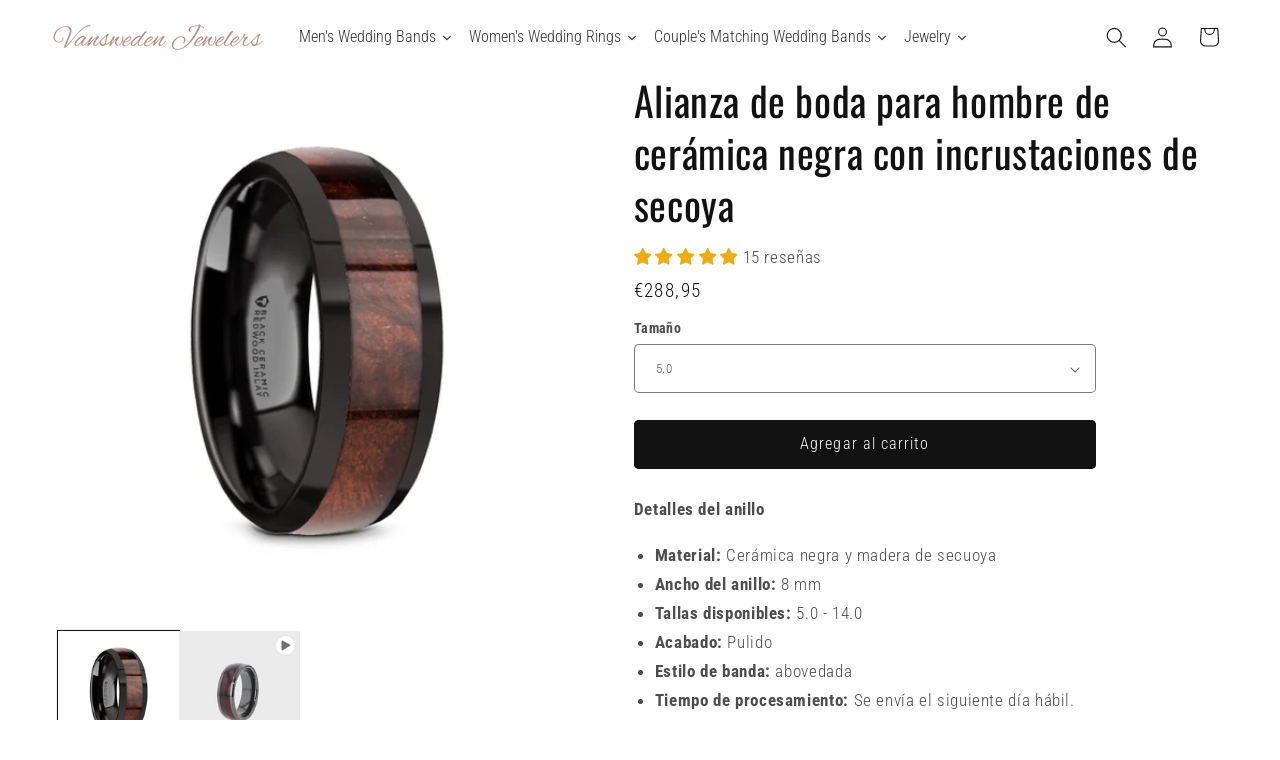

--- FILE ---
content_type: text/javascript
request_url: https://www.vanswedenjewelers.com/cdn/shop/t/132/assets/usf-boot.js?v=178202812783517278391768505043
body_size: 6608
content:
/* USF file - DO NOT MODIFY THIS FILE. THIS FILE IS REGULARLY CHANGED BY USF APP AND **ANY DIRECT CHANGES WILL BE LOST**. Use our in-app customization if you need to update CSS and JS code. Auto modified at: 12/18/2024 11:59:12 AM*/
!function(){function e(e){return"[object Function]"===Object.prototype.toString.call(e)}function t(e){return"string"==typeof e||e instanceof String}function r(r){var n;r={config:r}.config;var s=new XMLHttpRequest,i=r.type||"GET",a="GET"===i?function(r){var n,s,i=r.data;if(!i)return r.url;if(e(i)&&(i=i()),!t(i)){var a=[];for(var o in i)a.push(o+"="+encodeURIComponent(i[o]));i=a.join("&")}return n=r.url,(s=i)?n.includes("?")?n+"&"+s:n+"?"+s:n}(r):r.url;s.open(i,a,!0),s.timeout=r.timeout,s.setRequestHeader("Content-Type",r.contentType||"application/x-www-form-urlencoded");var o=r.error,l=!1,u=!1,c={abort:function(){l=!0,u=!0,s.abort(),r.abort&&r.abort.apply(r,[s])}};s.onreadystatechange=function(){4==s.readyState&&(s.status>=200&&s.status<400?r.success&&r.success.apply(r,[function(e,t){switch(e.dataType){case"json":return JSON.parse(t.responseText);default:return t.responseText}}(r,s),{xhr:s,redirected:function(e,t){for(var r=0,n=t.response;r<n.length;){var s=n[r++];if("\t"!==s&&" "!==s&&"\r"!==s&&"\n"!==s)return"<"===s&&-1!==n.indexOf("<html")}}(0,s),config:r}]):o&&!l&&(l=!0,o.apply(r,[s,s.status,null,{xhr:s,config:r}])))},s.onerror=function(e){o&&!l&&(l=!0,o.apply(r,[s,s.status,e]))},s.ontimeout=function(e){o&&!l&&(l=!0,o.apply(r,[s,"timeout",e]))},s.onabort=function(e){u||(l=!0,u=!0,r.abort&&r.abort.apply(r,[s]))};var f=r.data;e(f)&&(f=f());try{s.send(f)}catch(n){o&&!l&&(l=!0,o.apply(r,[s,s.status,n]))}return c}var n=function(){this.list={}};n.prototype={add(e,t){if(Array.isArray(e))for(var r=e.length,n=0;n<r;n++)this.add(e[n],t);else{var s=this.list[e];s||(this.list[e]=s=[]),s.push(t)}},remove(e,t){t||delete this.list[e];var r=this.list[e];r.splice(r.indexOf(t),1)},raise(e,t,r){if(window.usf_container||"rerender"!==e){var n=this.list[e];if(n)for(var s=0;s<n.length;s++)n[s](t,r);else;}}},window.usf||(window.usf={});var s,i=usf.settings;usf.components={},usf.collectionsByUrlName={},usf.EventHub=n,usf.event=s=new n;var a=i.instantSearch.online,o=i.search.online;const l=e=>{let t;try{const e=localStorage.getItem("usfRS");t=e&&JSON.parse(e)}catch(e){t=[]}if(Array.isArray(t)){const r=Number(e)||10;r>0&&(t=t.slice(0,r))}else t=[];const r=[];t.forEach(e=>{""!==e.term&&r.push(e)});try{localStorage.setItem("usfRS",JSON.stringify(r))}catch(e){}return r},u=e=>{if("string"!=typeof e||""===e.trim())return;e=e.trim();let t=l();const r=t.findIndex(t=>t.title===e);r>=0?(t.splice(r,1),t.unshift({title:e})):(t.unshift({title:e}),t=t.slice(0,20));try{localStorage.setItem("usfRS",JSON.stringify(t))}catch(e){}},c=()=>{try{localStorage.removeItem("usfRS")}catch(e){}},f=e=>{try{let t=l();t.splice(e,1),localStorage.setItem("usfRS",JSON.stringify(t))}catch(e){}},d=()=>l(i.instantSearch.numOfRecentSearches||5);function h(e){USF_RECENTLY_SEARCHES=e,usf.event.raise("updateRecentlySearches",e)}window.USF_RECENTLY_SEARCHES=d(),usf.rs={addRecentlySearches:function(e){e=usf.utils.encodeHtml(e),u(e),h(d())},clearAllRecentSearches:function(){c(),h([])},removeRecentSearchAtIndex:function(e){f(e),h(d())},addRecentlySearchesLocal:u};var p,g,m=function(e){if(this.list=[],e)for(var t=0;t<e.length;t++)this.push(e[t]);var r=this,n=!1;window.addEventListener("pagehide",function(){if(!n&&r.list.length){var e=i.analyticsApiUrl;if(void 0!==navigator.sendBeacon){var t=navigator.sendBeacon(e,JSON.stringify({events:r.list,time:new Date}));n=t}else{var s="events="+encodeURIComponent(JSON.stringify(r.list))+"&time="+(new Date).toISOString(),a=new XMLHttpRequest;a.open("POST",e,!1),a.setRequestHeader("Content-Type","text/plain;charset=UTF-8"),a.send(s)}r.list=[]}})};m.prototype={push(e){"function"==typeof e&&(e=e.apply(this)),e.length&&this[e[0]].apply(this,e.slice(1,e.length)),this.list.push(e)},track(e,t){t.event=e,t.siteId=i.siteId,t.time=new Date,this.list.push(t)}},window._usfaq=new m(window._usfaq);var y,_,w,S,b,R,C,E={List:0,Box:1,Swatch:2};function P(e){if(e&&!_){var t=document.createElement("div");t.innerHTML=e,usf_container.parentNode.insertBefore(t,usf_container),_=1,U.redirectToOriginalView()}}function T(e,t,r){var n;function a(i){if(r)if(y){var a=y;y=i,a()}else y=i;else!function(i){ue(),p=null,e.loader=!1,r||s.raise("sr_dataReceived",e,i.data);var a=i.data.redirect;a&&e.onRedirect(a);if(t&&e.result&&l)1===t?e.result.items=e.result.items.concat(i.data.items):e.result.items.unshift(...i.data.items);else{if(l&&V.take>i.data.total+V.itemsPerPage)return void(V.take=V.itemsPerPage);e.result={},Object.assign(e.result,i.data)}usf.currency=i.data.currency;var o=i.data.facets;if(e.hasFacets=o&&o.length,e.hasFacets){for(var u=!1,c=0;c<o.length;c++){var f=o[c];(f.labels.length||void 0!==f.min||f.navigationCollectionsKeepMain&&f.navigationCollectionsMenu.length)&&(u=!0),f.displayMode=E[f.display]}u||(e.hasFacets=!1)}2===t||(e.itemsLoaded+=i.data.items.length);var d=i.data.extra;if(d){var h=d.collections;if(h)for(var v=usf.collectionsByUrlName={},c=0;c<h.length;c++){var g=h[c];v[g.urlName]=g}P(d.message)}document.body.classList[e.noFacets?"add":"remove"]("usf-has-no-facets"),r||e.$nextTick(()=>{s.raise("sr_updated",e,i.data),n&&window.addEventListener("load",()=>k(n)),!w&&usf._ios&&(w=1,window.addEventListener("pageshow",function(){try{var e=sessionStorage.getItem("usfVP");e&&k(e=JSON.parse(e))}catch(e){}}))})}(i=JSON.parse(i))}var o=i.search.more,l="more"===o||"infinite"===o;if($){try{n=sessionStorage.getItem("usfVP")}catch(e){}if(n&&(n=JSON.parse(n),!S&&l&&n.take!==V.take))return V.take=n.take,void(S=1)}if(e.loader||(e._refreshTime=(new Date).getTime()),l&&!t){var u=0,c=V.take,f=i.search.itemsPerPage;c>f&&(u=Math.floor((c-1)/f)*f,e.itemsOffset=u),e.itemsLoaded=u}if(r||(e.loader=1===t?"more":2!==t||"prev",s.raise("sr_updating",e,null)),r)y=null;else if(void 0!==y){function d(){a(y),y=void 0}return void(null===y?y=d:d())}var h={q:O(e.term),apiKey:i.siteId},v=U.country;v&&(h.country=v);var m=U.locale;m&&(h.locale=m),window._usfGetProductDescription||(h.getProductDescription=0);var _=U.customerTags;_&&_.length&&(h.customerTags=_.join(","));var b,R=e.facetFilters,C={query:h,filters:R};if(U.onSearch(C),(R=C.filters)&&(h.facetFilters=JSON.stringify(R)),l?(b=2===t?e.itemsOffset:e.itemsLoaded,c=e.itemsPerPage):(b=(e.page-1)*e.itemsPerPage,c=e.itemsPerPage),h.skip=b,h.take=c,e.sortBy&&"r"!==e.sortBy&&(h.sort=e.sortBy),!e.itemsLoaded&&g!==e.term&&(g=e.term,e.term)){var L=e.result;_usfaq.track("search",{term:e.term,isEmpty:L&&!L.items.length&&!R})}p&&p.abort(),p=usf.utils.send({url:i.searchSvcUrl+"search",data:h,startTime:e._refreshTime,success:a,error:function(r,n,s){403!==n?setTimeout(()=>{y=void 0;var r=usf.search;r._refreshTime=e._refreshTime,T(r,t)},3e3):P(JSON.parse(r.response).meta.description)}})}function k(e){try{sessionStorage.removeItem("usfVP")}catch(e){}setTimeout(function(){var t=usf_container.querySelector('.usf-results [data-usf-pid="'+e.id+'"]');if(t&&!function(e){const t=e.getBoundingClientRect();return t.top>=0&&t.left>=0&&t.bottom<=(window.innerHeight||document.documentElement.clientHeight)&&t.right<=(window.innerWidth||document.documentElement.clientWidth)}(t)){var r=t.getBoundingClientRect();window.scrollBy(0,r.top-e.y)}},window._usfScrollDelay||200)}function O(e){for(var t=0;t<e.length&&" "===e[t];)t++;return t>0&&(e=e.substr(t)),e.toLocaleLowerCase().replace(/[*\?]/g,"")}usf._refineTerm=O;var L=location.pathname.toLowerCase();usf.platform={name:"shopify",termVar:"q",get country(){return Shopify.country},isCollectionPage:-1!==L.indexOf("/collections/")&&-1===L.indexOf("/products/"),get collection(){if(R)return R;var e=U.collectionWithParams;if(e){var t=e.lastIndexOf("/");-1!==t&&(e=e.substring(0,t)),R=e}return e},set collection(e){R=e},get locale(){return _usfLocale},get baseUrl(){return void 0===b&&"/"===(b=_usfRootUrl)&&(b=""),b},get collectionWithParams(){var e=L,t=U.baseUrl;if(e.startsWith(t+"/collections/"))return decodeURIComponent(e.substring(t.length+13))},get tagUrlName(){if(void 0===C){var e=U.collectionWithParams;if(e){var t=e.lastIndexOf("/");C=-1!==t?e.substring(t+1):null}}return C},get customerTags(){return _usfCustomerTags},onSearch(e){if("vendors"===U.collection){var t=ne.get("q");t&&(e.query.q="",e.filters||(e.filters={}),e.filters._usf_vendor=["vendor",[t]])}var r=_usfCollectionId||"",n=U.tagUrlName;n&&(r+="/"+n),(r||U.isCollectionPage)&&(e.query.collection=r)},init(){_usfTheme.applied&&(i.search.searchResultsUrl="/search")},redirectToOriginalView(){var e=location.href;-1===e.indexOf("no-usf")&&(location=e+(-1===e.indexOf("?")?"?":"&")+"view=no-usf")}};var U=usf.platform;const I="_usf_";function N(e){for(var t=e.changed,r=0;r<t.length;r++)t[r]()}var x=function(e){this.canChangeUrl=e,this.changed=[];var t=this;history.pushState=(e=>(function(){var r=e.apply(this,arguments);return N(t),r}))(history.pushState),history.replaceState=(e=>(function(){var r=e.apply(this,arguments);return N(t),r}))(history.replaceState),window.addEventListener("popstate",()=>N(t))};function A(e){return e=e.replace(/\+/g," "),decodeURIComponent(e)}var F=function(e){for(var t=e?e.substring(1).split("&"):[],r=[],n=0;n<t.length;n++){var s=t[n].split("="),i=s[1];if(void 0!==i){var a=i.split(I);if(a.length>1)for(var o=0;o<a.length;o++)a[o]=A(a[o]);else a=A(i);r.push([A(s[0]),a])}}this.entries=r};function q(e){if(Array.isArray(e)){for(var t=[],r=0;r<e.length;r++)t.push(encodeURIComponent(e[r]));return t.join(I)}return encodeURIComponent(e)}F.prototype={get(e,t){var r=this.entries.find(t=>t[0]===e);return r?r[1]:t},append(e,t){this.entries.find(r=>r[0]===e&&r[1]===t)||this.entries.push([e,t])},set(e,t){var r=this.entries.find(t=>t[0]===e);r?r[1]=t:this.entries.push([e,t])},toString(){var e=this.entries;if(!e.length)return"";for(var t=[],r=0;r<e.length;r++){var n=e[r];t[r]=encodeURIComponent(n[0])+"="+q(n[1])}return"?"+t.join("&")},delete(e,t){for(var r=this.entries.length-1;r>=0;r--){var n=this.entries[r];M(e,decodeURIComponent(n[0]))&&(t&&decodeURIComponent(n[1])!==t||this.entries.splice(r,1))}}},usf.URLSearchParams=F;var B=location.search;function H(e,t,r,n){if(!1!==r){if(n.canChangeUrl){var s=A(location.search)!==A(e);return r||s?(e=location.pathname+e,t||!s?history.replaceState({},"",e):history.pushState({},"",e),!0):void 0}e!==B&&(B=e,N(n))}}function M(e,r){return t(e)?e===r:e.test(r)}function j(e,t,r){Object.keys(t).forEach(n=>{(function(t,r){for(var n=0;n<e.entries;n++){var s=e.entries[n];if(s[0]===t&&s[1]===r)return!0}})(n,t[n])||e[r.append?"append":"set"](n,t[n])})}x.prototype={get(e,t){return new F(this.getSearch()).get(e,t)},entries(){return new F(this.getSearch()).entries},snapshot(){this._snapshot=this.entries()},getSearch(){return this.canChangeUrl?location.search:B},getChanges(){var e=this.entries(),t=this._snapshot;if(!t)return e;var r=[];return e.forEach(e=>{t.find(t=>t[0]===e[0]&&JSON.stringify(t[1])===JSON.stringify(e[1]))||r.push(e)}),t.forEach(t=>{e.find(e=>e[0]===t[0])||r.push([t[0]])}),r},update(e,t,r){var n=new F(this.getSearch());if(r||(r={}),t)if(t.length)t.forEach(e=>n.delete(e));else for(var s=n.entries.length-1;s>=0;s--){var i=n.entries[s],a=i[0];if(t.hasOwnProperty(a)){var o=t[a];i[1]===o&&n.delete(a,o)}}return e&&j(n,e,r),H(n.toString(),r.replace,r.force,this)},add(e,t){var r=new F(this.getSearch());return t||(t={}),j(r,e,t),H(r.toString(),t.replace,t.force,this)},remove(e){var r,n=new F(this.getSearch()),s=arguments.length;if(s>=2&&"object"==typeof(r=arguments[s-1])&&r&&s--,2===s&&(l=arguments[1]))for(var i=0;i<n.entries.length;i++){if((a=n.entries[i])[0]===e&&a[1]===l){n.delete(e,l);break}}else if(t(e))for(i=0;i<n.entries.length;i++){if((a=n.entries[i])[0]===e){n.delete(e);break}}else if(e.length)e.forEach(e=>{e&&(Array.isArray(e)?n.delete(e[0],e[1]):n.delete(e))});else for(i=n.entries.length-1;i>=0;i--){var a,o=(a=n.entries[i])[0];if(e.hasOwnProperty(o)){var l=e[o];a[1]===l&&n.delete(o,l)}}return r||(r={}),H(n.toString(),r.replace,r.force,this)}},usf.Query=x;function J(){}J.prototype={get term(){return ne.get(U.termVar,"")},set term(e){var t={};t[U.termVar]=e,ne.update(t,[/uff_.*/,/usf_.*/,"page"],{force:!0})},getTermQuery:e=>U.termVar+"="+encodeURIComponent(e),get page(){return parseInt(ne.get("page"))||1},set page(e){if(e<=1)ne.remove("page");else{var t={};t.page=e,ne.add(t)}},get take(){return parseInt(ne.get("usf_take"))||i.search.itemsPerPage},set take(e){e?(v={},v.usf_take=e,ne.update(v)):ne.remove("usf_take")},get itemsPerPage(){return function(e,t){var r=parseInt(e)||t;r>t&&(r=t);return r}(ne.get("usf_ipp"),i.search.itemsPerPage)},getPageUrl(e){if(this.p===this.page)return"javascript:void(0)";var t=new URL(window.location.href),r=t.searchParams;return!e||e<=1?r.delete("page"):r.set("page",e),t.toString()},get facetFilters(){for(var e,t=ne.entries(),r={},n=0;n<t.length;n++){var s=t[n],i=s[0];if(i.startsWith("uff_")){var a="uff_".length,o=i.indexOf("_",a),l=i.substring(a,o);l=parseInt(l,36);var u=i.substr(o+1),c=s[1];Array.isArray(c)||(c=[c]),r[l]=[u,c],e=!0}}return e?r:null},set facetFilters(e){if(Object.keys(e).length){var t,r={};for(var n in e){var s=e[n];r["uff_"+(t=n,parseInt(t).toString(36))+"_"+s[0]]=s[1]}ne.update(r,[/uff_.*/,"page"])}else this.removeAllFacetFilters()},get view(){return ne.get("usf_view","grid")},set view(e){if(e){var t={};t.usf_view=e,ne.add(t)}else ne.remove("usf_view")},isViewChanged:e=>1!==e.length||"usf_view"!==e[0][0],get sort(){var e=ne.get("usf_sort");if(e)return e;var t=i.search.sortFields;return t?"/search"===location.pathname?"r":t[0]:""},set sort(e){if(e){var t={};t.usf_sort=e,ne.add(t)}else ne.remove("usf_sort")},removeAllFacetFilters(){ne.remove([/uff_.*/,"page"])},addChangedEventListener(e){ne.changed.push(e)}};var V=new J;usf.queryRewriter=V;var D=function(e){if(this.plugins=[],e)for(var t=0;t<e.length;t++)this.push(e[t])};function W(e,t,r,n){var s,i,a;if(!n)for(i=document.getElementsByTagName("link"),a=0;a<i.length;a++)if(i[a].href.endsWith(e))return!1;return(s=document.createElement("link")).setAttribute("rel","stylesheet"),s.setAttribute("type","text/css"),s.setAttribute("href",e),t&&(s.onload=t),r&&(s.onerror=r),document.head.appendChild(s),!0}function G(e,t,r,n){var s,i,a;if(!n)for(i=document.getElementsByTagName("script"),a=0;a<i.length;a++){var o=i[a].src;if(o&&o.endsWith(e))return!1}return(s=document.createElement("script")).setAttribute("type","text/javascript"),s.setAttribute("src",e),s.async=!0,t&&(s.onload=t),r&&(s.onerror=r),document.head.appendChild(s),!0}function K(e,t,r,n){for(var s=0,i=0,a=0;a<e.length;a++){var o,l=e[a];r?(0,o=G):o=W,o(l,function(){++s===i&&t()},null,n)&&i++}i===s&&t()}function Y(e,t,r,n){if(!e)throw new Error("Element must be set.");if(e.length)for(var s=0;s<e.length;s++)Y(e[s],t,r,n);else if(e._r_events||(e._r_events={}),"string"==typeof t)r&&(n||(n={}),function(e,t,r,n){var s,i=e._r_events[t];i||(e._r_events[t]=i=[]);s=function(t){return r.call(e,t)},e.addEventListener(t,s,n),i[i.length]={handler:r,browserHandler:s,options:n}}(e,t,r,n));else for(var i in t){Y(e,i,t[i],r)}}function z(e){"loading"===document.readyState?document.addEventListener("DOMContentLoaded",e):e()}function Q(e){te&&(te=[],delete te),s.raise("is_hide",e)}function X(e,t){ae(function(){!function(e,t){if(usf.platform.collection&&e.closest(".usf-sr-inputbox"))return;s.raise("is_show",e)}(e)})}D.prototype={push(e){this.plugins.push(e)},invoke(e,t){return function e(t,r,n,s){if(!(r>=t.length)){var i=t[r],a=i[n];if(a){var o=s.slice(0,s.length);return o.push(function(){if(r<t.length-1)return e(t,r+1,n,s)}),a.apply(i,o)}return e(t,r+1,n,s)}}(this.plugins,0,e,t)},has(e){for(var t=this.plugins,r=0;r<t.length;r++)if(t[r][e])return!0}},usf.plugins=new D(usf.plugins)/* Begin plugin code */

/* End plugin code */
usf.utils={on:Y,off:function(e,t,r){if(e._r_events&&t){var n=null,s=e._r_events[t]||[];if(void 0!==r){for(var i=0,a=s.length;i<a;i++)if(s[i].handler===r){n=s[i].browserHandler;break}e.removeEventListener(t,n),s.splice(i,1)}else if("string"==typeof t){for(i=0,a=s.length;i<a;i++)n=s[i].browserHandler,e.removeEventListener(t,n);delete e._r_events[t]}else for(var o in t){for(r=t[o],i=0,a=(s=e._r_events[o]||[]).length;i<a;i++)if(s[i].handler===r){n=s[i].browserHandler;break}e.removeEventListener(o,n),s.splice(i,1)}}},loadJsFile:G,loadFiles:K,ready:z,installSearchInput:ie,hideInstantSearch:Q,loadAndShowInstantSearch:X,stopEvent:(e,t)=>!!e&&(e.preventDefault&&e.preventDefault(),t||(e.stopPropagation&&e.stopPropagation(),e.cancelBubble=!0),e.returnValue=!1,!1),send(e,t){var n=e.startTime||(new Date).getTime();if(!e._errorModified){var s=2500,i=e.error;e.timeout=s,e._errorModified=1,e.error=function(r){var a;if((new Date).getTime()-n>=s)return e.url=(a=e.url).includes("fallback")?a:a.replace(/svc-(\d+)-/,"svc-$1-fallback-"),delete e.timeout,setTimeout(()=>usf.utils.send.apply(this,[e,t]),200),void(s=1500);i.apply(this,arguments)}}if(!t){var a=usf.plugins.invoke("send",[e]);if(void 0!==a)return a}return r(e)}},usf.fetch=T;var $=window.performance&&window.performance.navigation.type===window.performance.navigation.TYPE_BACK_FORWARD;usf.query=new x(i.search.canChangeUrl);var Z,ee,te,re,ne=usf.query;function se(e){if(!e.target._usf_no_popup){var t=e.target;t.value;X(t)}}function ie(e,t){if(e&&(a||o)){var r,n,s,l=e.parentNode;if(!l.classList.contains("usf-sr-inputbox")){var u=e.cloneNode(!0);l.replaceChild(u,e),e=u}for(;"FORM"!==l.tagName;)if((l=l.parentNode)===document.body){l=null;break}if(Z=U.baseUrl+i.search.searchResultsUrl,l&&o&&(l.action=Z,l.onsubmit=function(t){var r=window.usf_container;return usf.rs.addRecentlySearches(e.value),location.pathname.includes(Z)||r&&e.closest(".usf-sr-inputbox")?(V.term=e.value,r&&r.click(),Q(e)):location=Z+"?"+U.termVar+"="+encodeURIComponent(e.value),usf.utils.stopEvent(t)}),e._usf_no_popup=t,e.setAttribute("autocomplete","off"),a){var c={input:(r=se,n=180,function(){var e=this,t=arguments;s&&clearTimeout(s),s=setTimeout(function(){s=null,r.apply(e,t)},n)}),keydown:function(e){13===e.keyCode&&(usf.utils.stopEvent(e),l&&o?l.onsubmit():location=Z+"?"+U.termVar+"="+encodeURIComponent(e.target.value))},click:t?null:function(e){return X(e.target,window._usfForceIs),usf.utils.stopEvent(e)}};Y(e,c)}}}function ae(e){if(2!==ee)if(1!==ee){var t;ee=1;var r=[(t=_usfTheme.assetUrl.replace("usf-boot.js","{0}")).replace("{0}","usf.js")],n=[t.replace("{0}","usf.css")];s.raise("preinit"),e||T({term:V.term,itemsPerPage:V.itemsPerPage,page:V.page,facetFilters:V.facetFilters,sortBy:V.sort},0,!0),K(r,function(){ee=2,te&&(te.forEach(e=>e()),delete te),Z=U.baseUrl+i.search.searchResultsUrl,e&&e(),z(function(){s.raise("init")})},1,!0),K(n,function(){},0,!0)}else e&&(te||(te=[]),te.push(e));else e&&e()}if(i.online){/* Begin theme init code *//* End theme init code */
U.init();var oe=location.pathname,le=usf._canLoadContainer=(U.isCollectionPage?i.collections.online:-1!==oe.indexOf(i.search.searchResultsUrl)&&i.search.online)||window._usfHasContainer;le?ae():(U.isCollectionPage||oe.startsWith(i.search.searchResultsUrl))&&U.redirectToOriginalView(),z(function(){var e=document.body.classList;function t(){/* Begin theme ready code */
if (usf.settings.instantSearch.online && usf.isMobile) {
    var searchIcon = document.querySelector('.header__icons summary.modal__toggle');
    if (searchIcon) {
        searchIcon.addEventListener('click', function (e) {
            var target = document.createElement('input');
            usf.utils.loadAndShowInstantSearch(target, true);
            usf.utils.stopEvent(e);
        })
    }

    /*// still register to 'is_show' event to hide the drawer.
    usf.event.add('is_show', function () {
        setTimeout(() => {            
            // close the theme search box
            var btn = document.querySelector('.search-modal__close-button');
            if (btn)
                btn.click();

            // refocus on our input box
            usf.instantSearch.focus();
        }, 300);
    });*/
}
/* End theme ready code */
a&&i.instantSearch.searchBoxSelector.split(",").forEach(e=>{for(var t=document.body.querySelectorAll(e),r=0;r<t.length;r++)ie(t[r])}),document.body.addEventListener("keyup",function(e){9==e.keyCode&&document.body.classList.add("usf-wc")}),document.addEventListener("click",function(e){document.body.classList.remove("usf-wc")})}ue(),i.darkMode&&e.add("usf-dark"),le&&window.usf_container&&(e.add("usf-has-container"),U.isCollectionPage&&e.add("usf-collections-page"),e.add(i.filters.horz?"usf-horz-layout":"usf-vert-layout")),usf.isMobile?window.addEventListener("load",t):t()})}else U.redirectToOriginalView();function ue(){re||(re=1,(usf.isMobile=document.body.clientWidth<i.mobileBreakpoint)&&(document.body.classList.add("usf-mobile"),usf.isMobileFilter=!i.filters.desktopLikeMobile))}}();                  